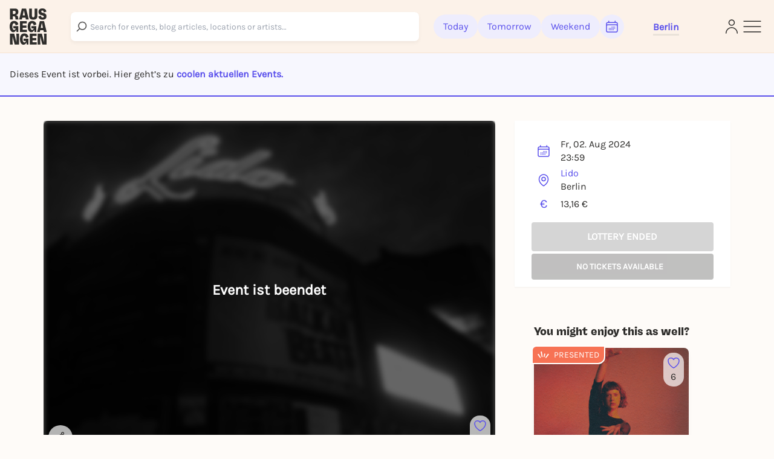

--- FILE ---
content_type: text/javascript
request_url: https://static.rausgegangen.de/static/assets/SvgIcons.c0e7fae4.js
body_size: 8547
content:
import{j as n,b as r}from"./jsx-runtime.ea1fc1fb.js";function s(){return r("svg",{xmlns:"http://www.w3.org/2000/svg",className:"h-6 w-6",fill:"none",viewBox:"0 0 24 24",stroke:"#A79E96",strokeWidth:2,children:[n("path",{strokeLinecap:"round",strokeLinejoin:"round",d:"M15 12a3 3 0 11-6 0 3 3 0 016 0z"}),n("path",{strokeLinecap:"round",strokeLinejoin:"round",d:"M2.458 12C3.732 7.943 7.523 5 12 5c4.478 0 8.268 2.943 9.542 7-1.274 4.057-5.064 7-9.542 7-4.477 0-8.268-2.943-9.542-7z"})]})}function a(){return n("svg",{xmlns:"http://www.w3.org/2000/svg",className:"h-6 w-6",fill:"none",viewBox:"0 0 24 24",stroke:"#A79E96",strokeWidth:2,children:n("path",{strokeLinecap:"round",strokeLinejoin:"round",d:"M13.875 18.825A10.05 10.05 0 0112 19c-4.478 0-8.268-2.943-9.543-7a9.97 9.97 0 011.563-3.029m5.858.908a3 3 0 114.243 4.243M9.878 9.878l4.242 4.242M9.88 9.88l-3.29-3.29m7.532 7.532l3.29 3.29M3 3l3.59 3.59m0 0A9.953 9.953 0 0112 5c4.478 0 8.268 2.943 9.543 7a10.025 10.025 0 01-4.132 5.411m0 0L21 21"})})}function h(){return r("svg",{xmlns:"http://www.w3.org/2000/svg",fill:"none",viewBox:"0 0 24 24",strokeWidth:1.5,stroke:"currentColor",height:"100%",width:"100%",children:[n("path",{strokeLinecap:"round",strokeLinejoin:"round",d:"M2.036 12.322a1.012 1.012 0 0 1 0-.639C3.423 7.51 7.36 4.5 12 4.5c4.638 0 8.573 3.007 9.963 7.178.07.207.07.431 0 .639C20.577 16.49 16.64 19.5 12 19.5c-4.638 0-8.573-3.007-9.963-7.178Z"}),n("path",{strokeLinecap:"round",strokeLinejoin:"round",d:"M15 12a3 3 0 1 1-6 0 3 3 0 0 1 6 0Z"})]})}function w(){return n("svg",{xmlns:"http://www.w3.org/2000/svg",fill:"none",viewBox:"0 0 24 24",strokeWidth:1.5,stroke:"currentColor",className:"size-6",children:n("path",{strokeLinecap:"round",strokeLinejoin:"round",d:"M3.98 8.223A10.477 10.477 0 0 0 1.934 12C3.226 16.338 7.244 19.5 12 19.5c.993 0 1.953-.138 2.863-.395M6.228 6.228A10.451 10.451 0 0 1 12 4.5c4.756 0 8.773 3.162 10.065 7.498a10.522 10.522 0 0 1-4.293 5.774M6.228 6.228 3 3m3.228 3.228 3.65 3.65m7.894 7.894L21 21m-3.228-3.228-3.65-3.65m0 0a3 3 0 1 0-4.243-4.243m4.242 4.242L9.88 9.88"})})}function c(e,o){return n("svg",{xmlns:"http://www.w3.org/2000/svg",fill:"none",viewBox:"0 0 24 24",strokeWidth:"1.5",stroke:"currentColor",children:n("path",{strokeLinecap:"round",strokeLinejoin:"round",d:"m19.5 8.25-7.5 7.5-7.5-7.5"})})}function d(e,o,t,i,l){return n("div",{className:`rounded-full ${l} p-1`,children:n("svg",{xmlns:"http://www.w3.org/2000/svg",className:i,fill:e,viewBox:"0 0 24 24",stroke:o,strokeWidth:t,children:n("path",{strokeLinecap:"round",strokeLinejoin:"round",d:"M5 13l4 4L19 7"})})})}function u(){return n("svg",{xmlns:"http://www.w3.org/2000/svg",className:"h-5 w-5",viewBox:"0 0 20 20",fill:"currentColor",children:n("path",{fillRule:"evenodd",d:"M10.293 3.293a1 1 0 011.414 0l6 6a1 1 0 010 1.414l-6 6a1 1 0 01-1.414-1.414L14.586 11H3a1 1 0 110-2h11.586l-4.293-4.293a1 1 0 010-1.414z",clipRule:"evenodd"})})}function v(e){return n("svg",{xmlns:"http://www.w3.org/2000/svg",className:`${e||"h-4 w-4"}`,fill:"none",viewBox:"0 0 24 24",stroke:"#DC143C	",strokeWidth:2,children:n("path",{strokeLinecap:"round",strokeLinejoin:"round",d:"M12 8v4m0 4h.01M21 12a9 9 0 11-18 0 9 9 0 0118 0z"})})}function g(){return n("svg",{xmlns:"http://www.w3.org/2000/svg",className:"h-4 w-4",fill:"none",viewBox:"0 0 24 24",stroke:"#DC143C	",strokeWidth:2,children:n("path",{strokeLinecap:"round",strokeLinejoin:"round",d:"M12 9v3.75m-9.303 3.376c-.866 1.5.217 3.374 1.948 3.374h14.71c1.73 0 2.813-1.874 1.948-3.374L13.949 3.378c-.866-1.5-3.032-1.5-3.898 0L2.697 16.126ZM12 15.75h.007v.008H12v-.008Z"})})}function m(){return n("span",{className:"text-error inline-block",children:"*"})}function p(e){return n("svg",{xmlns:"http://www.w3.org/2000/svg",className:"h-4 w-4",fill:"none",viewBox:"0 0 24 24",stroke:e,strokeWidth:2,children:n("path",{strokeLinecap:"round",strokeLinejoin:"round",d:"M8 7V3m8 4V3m-9 8h10M5 21h14a2 2 0 002-2V7a2 2 0 00-2-2H5a2 2 0 00-2 2v12a2 2 0 002 2z"})})}function C(e,o){return n("svg",{xmlns:"http://www.w3.org/2000/svg",className:e,fill:"none",viewBox:"0 0 24 24",stroke:o||"#000000",strokeWidth:2,children:n("path",{strokeLinecap:"round",strokeLinejoin:"round",d:"M19 7l-.867 12.142A2 2 0 0116.138 21H7.862a2 2 0 01-1.995-1.858L5 7m5 4v6m4-6v6m1-10V4a1 1 0 00-1-1h-4a1 1 0 00-1 1v3M4 7h16"})})}function k(e,o,t){return n("svg",{xmlns:"http://www.w3.org/2000/svg",fill:"none",stroke:"currentColor",strokeWidth:"1.5",viewBox:"0 0 24 24",children:n("path",{strokeLinecap:"round",strokeLinejoin:"round",d:"M12 4.5v15m7.5-7.5h-15"})})}function f(){return n("svg",{width:"30",height:"30",viewBox:"0 0 24 24",fill:"none",xmlns:"http://www.w3.org/2000/svg",children:n("path",{d:"M14.1213 15.5355C12.9497 17.4882 11.0503 17.4882 9.87868 15.5355C8.70711 13.5829 8.70711 10.4171 9.87868 8.46447C11.0503 6.51184 12.9497 6.51184 14.1213 8.46447M8 10.5H12M8 13.5H12",stroke:"#2E2D2B",strokeWidth:"2",strokeLinecap:"round",strokeLinejoin:"round"})})}function L(e){return n("svg",{xmlns:"http://www.w3.org/2000/svg",className:e,viewBox:"0 0 20 20",fill:"#2E2D2B",children:n("path",{fillRule:"evenodd",d:"M4.293 4.293a1 1 0 011.414 0L10 8.586l4.293-4.293a1 1 0 111.414 1.414L11.414 10l4.293 4.293a1 1 0 01-1.414 1.414L10 11.414l-4.293 4.293a1 1 0 01-1.414-1.414L8.586 10 4.293 5.707a1 1 0 010-1.414z",clipRule:"evenodd"})})}function x(e,o){return n("svg",{xmlns:"http://www.w3.org/2000/svg",className:e,viewBox:"0 0 20 20",fill:o,children:n("path",{fillRule:"evenodd",d:"M4.293 4.293a1 1 0 011.414 0L10 8.586l4.293-4.293a1 1 0 111.414 1.414L11.414 10l4.293 4.293a1 1 0 01-1.414 1.414L10 11.414l-4.293 4.293a1 1 0 01-1.414-1.414L8.586 10 4.293 5.707a1 1 0 010-1.414z",clipRule:"evenodd"})})}function M(){return n("svg",{xmlns:"http://www.w3.org/2000/svg",className:"h-5 w-5",viewBox:"0 0 20 20",fill:"currentColor",children:n("path",{fillRule:"evenodd",d:"M3 17a1 1 0 011-1h12a1 1 0 110 2H4a1 1 0 01-1-1zM6.293 6.707a1 1 0 010-1.414l3-3a1 1 0 011.414 0l3 3a1 1 0 01-1.414 1.414L11 5.414V13a1 1 0 11-2 0V5.414L7.707 6.707a1 1 0 01-1.414 0z",clipRule:"evenodd"})})}function B(e,o){return n("svg",{id:"upload-icon",xmlns:"http://www.w3.org/2000/svg",className:o,fill:"none",viewBox:"0 0 24 24",stroke:e,strokeWidth:2,children:n("path",{strokeLinecap:"round",strokeLinejoin:"round",d:"M4 16v1a3 3 0 003 3h10a3 3 0 003-3v-1m-4-8l-4-4m0 0L8 8m4-4v12"})})}function j(){return n("svg",{xmlns:"http://www.w3.org/2000/svg",className:"h-5 w-5",viewBox:"0 0 20 20",fill:"currentColor",children:n("path",{fillRule:"evenodd",d:"M4 3a2 2 0 00-2 2v10a2 2 0 002 2h12a2 2 0 002-2V5a2 2 0 00-2-2H4zm12 12H4l4-8 3 6 2-4 3 6z",clipRule:"evenodd"})})}function N(){return n("svg",{xmlns:"http://www.w3.org/2000/svg",className:"h-5 w-5",viewBox:"0 0 20 20",fill:"#5B51EC",children:n("path",{fillRule:"evenodd",d:"M4 3a2 2 0 00-2 2v10a2 2 0 002 2h12a2 2 0 002-2V5a2 2 0 00-2-2H4zm12 12H4l4-8 3 6 2-4 3 6z",clipRule:"evenodd"})})}function Z(e){return n("svg",{xmlns:"http://www.w3.org/2000/svg",className:"h-5 w-5",fill:"none",viewBox:"0 0 24 24",stroke:e,strokeWidth:2,children:n("path",{strokeLinecap:"round",strokeLinejoin:"round",d:"M12 8v4l3 3m6-3a9 9 0 11-18 0 9 9 0 0118 0z"})})}function V(e){return n("svg",{xmlns:"http://www.w3.org/2000/svg",className:"h-4 w-4",fill:"none",viewBox:"0 0 24 24",stroke:e,strokeWidth:2,children:n("path",{strokeLinecap:"round",strokeLinejoin:"round",d:"M18 12H6"})})}function H(){return n("svg",{xmlns:"http://www.w3.org/2000/svg",fill:"none",viewBox:"0 0 24 24",strokeWidth:1.5,stroke:"currentColor",className:"h-full w-full",children:n("path",{strokeLinecap:"round",strokeLinejoin:"round",d:"M12 4.5v15m7.5-7.5h-15"})})}function A(){return n("svg",{xmlns:"http://www.w3.org/2000/svg",fill:"none",viewBox:"0 0 24 24",strokeWidth:1.5,stroke:"currentColor",className:"h-full w-full",children:n("path",{strokeLinecap:"round",strokeLinejoin:"round",d:"M5 12h14"})})}function W(){return n("svg",{xmlns:"http://www.w3.org/2000/svg",className:"h-[22px] w-[22px]",fill:"none",viewBox:"0 0 24 24",stroke:"#5B51EC",strokeWidth:2,children:n("path",{strokeLinecap:"round",strokeLinejoin:"round",d:"M9 12l2 2 4-4m6 2a9 9 0 11-18 0 9 9 0 0118 0z"})})}function I(){return n("svg",{xmlns:"http://www.w3.org/2000/svg",className:"h-9 w-9",fill:"none",viewBox:"0 0 24 24",stroke:"#2E2D2B",strokeWidth:3,children:n("path",{strokeLinecap:"round",strokeLinejoin:"round",d:"M4 6h16M4 12h16M4 18h16M4 6h16M4 12h16M4 18h16"})})}function R(e){return n("svg",{xmlns:"http://www.w3.org/2000/svg",className:e,fill:"none",viewBox:"0 0 24 24",stroke:"currentColor",strokeWidth:3,children:n("path",{strokeLinecap:"round",strokeLinejoin:"round",d:"M6 18L18 6M6 6l12 12"})})}function E(e,o,t){return n("svg",{xmlns:"http://www.w3.org/2000/svg",width:o,height:t,viewBox:"0 0 67.41 39.322",children:n("path",{id:"Path_577",d:"M86.411,36.6l6,4.141L74.591,63.322l-4.4-2.939ZM64.148,35.89,70.9,37.4l-5.466,20-4.888-1.113ZM42.775,25.2l7.2-1.2,4.666,32.464-5.2.935ZM25,41.145l6.043-3.785,13.2,22.489L39.8,62.61Z",transform:"translate(-25 -24)",fill:e})})}function z(){return n("svg",{xmlns:"http://www.w3.org/2000/svg",width:"17.377",height:"17.371",viewBox:"0 0 17.377 17.371",children:n("path",{id:"instagram-filled",d:"M10.506,8.9a1.712,1.712,0,1,0-1.713,1.7A1.711,1.711,0,0,0,10.506,8.9ZM13.05.022H4.359A4.338,4.338,0,0,0,.016,4.345v1.2h6.39a4.125,4.125,0,0,1,4.774,0h6.212v-1.2A4.338,4.338,0,0,0,13.05.022Zm1.759,4.112a.483.483,0,0,1-.483.48H12.835a.483.483,0,0,1-.483-.48V2.65a.483.483,0,0,1,.483-.48h1.491a.483.483,0,0,1,.483.48ZM12.918,8.9a4.125,4.125,0,0,1-8.25,0A4.067,4.067,0,0,1,5.06,7.152H.016V13.07a4.338,4.338,0,0,0,4.343,4.323H13.05a4.338,4.338,0,0,0,4.343-4.323V7.151H12.526A4.069,4.069,0,0,1,12.918,8.9Z",transform:"translate(-0.016 -0.022)",fill:"#fff"})})}function y(){return n("svg",{xmlns:"http://www.w3.org/2000/svg",width:"17.277",height:"17.277",viewBox:"0 0 17.277 17.277",children:n("path",{id:"linkedin-rect",d:"M3.392.009A3.4,3.4,0,0,0,.007,3.395V13.9a3.4,3.4,0,0,0,3.386,3.385H13.9A3.4,3.4,0,0,0,17.284,13.9V3.395A3.4,3.4,0,0,0,13.9.009ZM4.244,2.86a1.36,1.36,0,1,1-.017,2.712H4.21A1.36,1.36,0,1,1,4.244,2.86Zm7.693,3.6c1.717,0,3,1.122,3,3.534v4.5H12.332V10.3c0-1.055-.377-1.776-1.322-1.776a1.429,1.429,0,0,0-1.339.954,1.782,1.782,0,0,0-.086.637V14.5H6.976s.034-7.115,0-7.851H9.585V7.757a2.59,2.59,0,0,1,2.352-1.3Zm-9.015.185H5.531V14.5H2.922V6.645Z",transform:"translate(-0.007 -0.009)",fill:"#fff"})})}function P(){return n("svg",{xmlns:"http://www.w3.org/2000/svg",width:"17.287",height:"17.287",viewBox:"0 0 17.287 17.287",children:n("path",{id:"facebook-rect",d:"M3.156,0A3.15,3.15,0,0,0,0,3.156V14.131a3.15,3.15,0,0,0,3.156,3.156H9.1V10.529H7.317V8.1H9.1V6.017c0-1.633,1.056-3.133,3.488-3.133a14.738,14.738,0,0,1,1.713.095l-.057,2.272s-.743-.007-1.553-.007c-.877,0-1.018.4-1.018,1.075V8.1h2.641L14.2,10.529H11.678v6.758h2.453a3.15,3.15,0,0,0,3.156-3.156V3.156A3.15,3.15,0,0,0,14.131,0Z",fill:"#fff"})})}function O(){return r("svg",{xmlns:"http://www.w3.org/2000/svg",className:"h-6 w-6",fill:"#EEEDFD",viewBox:"0 0 24 24",stroke:"currentColor",strokeWidth:2,children:[n("path",{strokeLinecap:"round",strokeLinejoin:"round",d:"M17.657 16.657L13.414 20.9a1.998 1.998 0 01-2.827 0l-4.244-4.243a8 8 0 1111.314 0z"}),n("path",{strokeLinecap:"round",strokeLinejoin:"round",d:"M15 11a3 3 0 11-6 0 3 3 0 016 0z"})]})}function S(e){return n("svg",{xmlns:"http://www.w3.org/2000/svg",fill:"none",viewBox:"0 0 24 24",strokeWidth:2,stroke:"#5B51EC",className:e,children:n("path",{strokeLinecap:"round",strokeLinejoin:"round",d:"M4.5 12h15m0 0l-6.75-6.75M19.5 12l-6.75 6.75"})})}function D(){return n("svg",{xmlns:"http://www.w3.org/2000/svg",width:"7.154",height:"4.292",viewBox:"0 0 7.154 4.292",children:n("path",{id:"Polygon_10","data-name":"Polygon 10",d:"M3.193.461a.5.5,0,0,1,.768,0L6.47,3.472a.5.5,0,0,1-.384.82H1.068a.5.5,0,0,1-.384-.82Z",fill:"#65a81c"})})}function b(){return n("svg",{xmlns:"http://www.w3.org/2000/svg",fill:"#5B51EC",viewBox:"0 0 24 24",strokeWidth:1.5,stroke:"#5B51EC",className:"w-4 h-4",children:n("path",{strokeLinecap:"round",strokeLinejoin:"round",d:"M21 8.25c0-2.485-2.099-4.5-4.688-4.5-1.935 0-3.597 1.126-4.312 2.733-.715-1.607-2.377-2.733-4.313-2.733C5.1 3.75 3 5.765 3 8.25c0 7.22 9 12 9 12s9-4.78 9-12z"})})}function T(){return n("svg",{xmlns:"http://www.w3.org/2000/svg",fill:"none",viewBox:"0 0 24 24",strokeWidth:3,stroke:"currentColor",className:"w-3 h-3",children:n("path",{strokeLinecap:"round",strokeLinejoin:"round",d:"M15.75 19.5l-7.5-7.5 7.5-7.5"})})}function _(){return n("svg",{xmlns:"http://www.w3.org/2000/svg",fill:"none",viewBox:"0 0 24 24",strokeWidth:3,stroke:"currentColor",className:"w-3 h-3",children:n("path",{strokeLinecap:"round",strokeLinejoin:"round",d:"M8.25 4.5l7.5 7.5-7.5 7.5"})})}function G(){return n("svg",{xmlns:"http://www.w3.org/2000/svg",fill:"none",viewBox:"0 0 24 24",width:"100%",height:"100%",strokeWidth:"1.5",stroke:"currentColor","aria-hidden":"true",children:n("path",{strokeLinecap:"round",strokeLinejoin:"round",d:"m8.25 4.5 7.5 7.5-7.5 7.5"})})}function U(){return n("svg",{xmlns:"http://www.w3.org/2000/svg",fill:"none",stroke:"currentColor",strokeWidth:"1.5",width:"100%",height:"100%",viewBox:"0 0 24 24","aria-hidden":"true",children:n("path",{strokeLinecap:"round",strokeLinejoin:"round",d:"m19.5 8.25-7.5 7.5-7.5-7.5"})})}function F({color:e}){return n("svg",{xmlns:"http://www.w3.org/2000/svg",fill:"none",viewBox:"0 0 24 24",strokeWidth:3,stroke:e||"#7AC923",className:"w-4 h-4",children:n("path",{strokeLinecap:"round",strokeLinejoin:"round",d:"M4.5 12.75l6 6 9-13.5"})})}function q(e){return n("svg",{className:e,fill:"none",stroke:"currentColor",viewBox:"0 0 24 24",xmlns:"http://www.w3.org/2000/svg",children:n("path",{strokeLinecap:"round",strokeLinejoin:"round",strokeWidth:"2",d:"M21 21l-6-6m2-5a7 7 0 11-14 0 7 7 0 0114 0z"})})}function X(e){return n("svg",{xmlns:"http://www.w3.org/2000/svg",fill:"none",stroke:"currentColor",viewBox:"0 0 24 24",children:n("path",{d:"m21 21-5-5m0 0A8 8 0 1 0 5 5a8 8 0 0 0 11 11Z"})})}function $(){return r("svg",{xmlns:"http://www.w3.org/2000/svg",fill:"none",viewBox:"0 0 24 24",strokeWidth:1.5,stroke:"#5B51EC",className:"w-4 h-4",children:[n("path",{strokeLinecap:"round",strokeLinejoin:"round",d:"M6.827 6.175A2.31 2.31 0 015.186 7.23c-.38.054-.757.112-1.134.175C2.999 7.58 2.25 8.507 2.25 9.574V18a2.25 2.25 0 002.25 2.25h15A2.25 2.25 0 0021.75 18V9.574c0-1.067-.75-1.994-1.802-2.169a47.865 47.865 0 00-1.134-.175 2.31 2.31 0 01-1.64-1.055l-.822-1.316a2.192 2.192 0 00-1.736-1.039 48.774 48.774 0 00-5.232 0 2.192 2.192 0 00-1.736 1.039l-.821 1.316z"}),n("path",{strokeLinecap:"round",strokeLinejoin:"round",d:"M16.5 12.75a4.5 4.5 0 11-9 0 4.5 4.5 0 019 0zM18.75 10.5h.008v.008h-.008V10.5z"})]})}function J(e){return n("svg",{xmlns:"http://www.w3.org/2000/svg",fill:"none",viewBox:"0 0 24 24",strokeWidth:2,stroke:"#E82A2A",className:e,children:n("path",{strokeLinecap:"round",strokeLinejoin:"round",d:"M18.364 18.364A9 9 0 005.636 5.636m12.728 12.728A9 9 0 015.636 5.636m12.728 12.728L5.636 5.636"})})}function K(){return n("svg",{xmlns:"http://www.w3.org/2000/svg",fill:"none",viewBox:"0 0 24 24",strokeWidth:1.5,stroke:"#fff",className:"w-8 h-8",children:n("path",{strokeLinecap:"round",strokeLinejoin:"round",d:"M2.25 21h19.5m-18-18v18m10.5-18v18m6-13.5V21M6.75 6.75h.75m-.75 3h.75m-.75 3h.75m3-6h.75m-.75 3h.75m-.75 3h.75M6.75 21v-3.375c0-.621.504-1.125 1.125-1.125h2.25c.621 0 1.125.504 1.125 1.125V21M3 3h12m-.75 4.5H21m-3.75 3.75h.008v.008h-.008v-.008zm0 3h.008v.008h-.008v-.008zm0 3h.008v.008h-.008v-.008z"})})}function Q(){return n("svg",{xmlns:"http://www.w3.org/2000/svg",fill:"none",viewBox:"0 0 24 24",strokeWidth:3,stroke:"currentColor",className:"w-3 h-3",children:n("path",{strokeLinecap:"round",strokeLinejoin:"round",d:"M4.5 12.75l6 6 9-13.5"})})}function Y(){return n("svg",{xmlns:"http://www.w3.org/2000/svg",fill:"none",viewBox:"0 0 24 24",strokeWidth:1.5,stroke:"#F77254",className:"w-6 h-6",children:n("path",{strokeLinecap:"round",strokeLinejoin:"round",d:"M15 12H9m12 0a9 9 0 11-18 0 9 9 0 0118 0z"})})}function n1(e){return n("svg",{xmlns:"http://www.w3.org/2000/svg",fill:"none",viewBox:"0 0 24 24",strokeWidth:1.5,stroke:e,className:"w-6 h-6",children:n("path",{strokeLinecap:"round",strokeLinejoin:"round",d:"M3 16.5v2.25A2.25 2.25 0 005.25 21h13.5A2.25 2.25 0 0021 18.75V16.5M16.5 12L12 16.5m0 0L7.5 12m4.5 4.5V3"})})}function e1(e,o){return n("svg",{xmlns:"http://www.w3.org/2000/svg",fill:"none",viewBox:"0 0 24 24",strokeWidth:e,stroke:"currentColor",className:`${o||"w-6 h-6"}`,children:n("path",{strokeLinecap:"round",strokeLinejoin:"round",d:"M13.5 4.5L21 12m0 0l-7.5 7.5M21 12H3"})})}function o1(e,o){return n("svg",{xmlns:"http://www.w3.org/2000/svg",fill:"none",viewBox:"0 0 24 24",strokeWidth:2,stroke:o||"currentColor",className:e||"w-3 h-3",children:n("path",{strokeLinecap:"round",strokeLinejoin:"round",d:"M16.862 4.487l1.687-1.688a1.875 1.875 0 112.652 2.652L6.832 19.82a4.5 4.5 0 01-1.897 1.13l-2.685.8.8-2.685a4.5 4.5 0 011.13-1.897L16.863 4.487zm0 0L19.5 7.125"})})}function r1(){return n("svg",{xmlns:"http://www.w3.org/2000/svg",fill:"none",viewBox:"0 0 24 24",strokeWidth:"1.5",stroke:"currentColor",className:"ml-2 w-4 h-4",children:n("path",{strokeLinecap:"round",strokeLinejoin:"round",d:"M15.666 3.888A2.25 2.25 0 0013.5 2.25h-3c-1.03 0-1.9.693-2.166 1.638m7.332 0c.055.194.084.4.084.612v0a.75.75 0 01-.75.75H9a.75.75 0 01-.75-.75v0c0-.212.03-.418.084-.612m7.332 0c.646.049 1.288.11 1.927.184 1.1.128 1.907 1.077 1.907 2.185V19.5a2.25 2.25 0 01-2.25 2.25H6.75A2.25 2.25 0 014.5 19.5V6.257c0-1.108.806-2.057 1.907-2.185a48.208 48.208 0 011.927-.184"})})}function t1(){return n("svg",{xmlns:"http://www.w3.org/2000/svg",width:"11",height:"9",viewBox:"0 0 11 9",fill:"none",children:n("path",{d:"M7.01545 6.0158L7.57348 5.45777C7.66067 5.37058 7.81239 5.43161 7.81239 5.55717V8.09271C7.81239 8.55482 7.43746 8.92975 6.97534 8.92975H0.837041C0.374925 8.92975 0 8.55482 0 8.09271V1.9544C0 1.49229 0.374925 1.11736 0.837041 1.11736H5.60643C5.73025 1.11736 5.79302 1.26733 5.70583 1.35627L5.1478 1.9143C5.12165 1.94045 5.08677 1.9544 5.04841 1.9544H0.837041V8.09271H6.97534V6.11345C6.97534 6.07683 6.98929 6.04196 7.01545 6.0158ZM9.7463 2.49674L5.16699 7.07605L3.59056 7.25043C3.13367 7.30101 2.7448 6.91562 2.79537 6.45525L2.96975 4.87882L7.54907 0.299504C7.9484 -0.0998346 8.59362 -0.0998346 8.99122 0.299504L9.74456 1.05284C10.1439 1.45218 10.1439 2.09914 9.7463 2.49674ZM8.02339 3.03558L7.01022 2.02241L3.77017 5.2642L3.64287 6.40293L4.7816 6.27563L8.02339 3.03558ZM9.1534 1.64575L8.40006 0.892408C8.32856 0.820911 8.21172 0.820911 8.14197 0.892408L7.60312 1.43125L8.61629 2.44442L9.15514 1.90558C9.22489 1.83234 9.22489 1.71724 9.1534 1.64575Z",fill:"black"})})}function i1(){return n("svg",{xmlns:"http://www.w3.org/2000/svg",width:"9",height:"7",viewBox:"0 0 9 7",fill:"none",children:n("path",{d:"M4.38068 1.81564L1.50012 4.18812V6.7487C1.50012 6.815 1.52646 6.87858 1.57334 6.92546C1.62022 6.97234 1.6838 6.99868 1.7501 6.99868L3.5009 6.99415C3.56698 6.99382 3.63025 6.96734 3.67686 6.92049C3.72347 6.87365 3.74963 6.81025 3.74963 6.74417V5.24881C3.74963 5.18252 3.77597 5.11893 3.82285 5.07205C3.86973 5.02517 3.93331 4.99883 3.99961 4.99883H4.99954C5.06584 4.99883 5.12942 5.02517 5.1763 5.07205C5.22318 5.11893 5.24952 5.18252 5.24952 5.24881V6.74307C5.24941 6.77597 5.2558 6.80856 5.26832 6.83898C5.28084 6.8694 5.29924 6.89705 5.32246 6.92034C5.34568 6.94364 5.37327 6.96212 5.40365 6.97473C5.43403 6.98735 5.4666 6.99384 5.4995 6.99384L7.24968 6.99868C7.31597 6.99868 7.37956 6.97234 7.42644 6.92546C7.47332 6.87858 7.49966 6.815 7.49966 6.7487V4.1864L4.61972 1.81564C4.58586 1.78835 4.54369 1.77347 4.5002 1.77347C4.45671 1.77347 4.41454 1.78835 4.38068 1.81564ZM8.9308 3.42817L7.62465 2.35154V0.187486C7.62465 0.137761 7.60489 0.0900736 7.56973 0.0549133C7.53457 0.0197529 7.48689 0 7.43716 0H6.56223C6.5125 0 6.46482 0.0197529 6.42966 0.0549133C6.3945 0.0900736 6.37474 0.137761 6.37474 0.187486V1.32193L4.97594 0.171081C4.84171 0.0606171 4.67326 0.000220818 4.49942 0.000220818C4.32557 0.000220818 4.15713 0.0606171 4.02289 0.171081L0.0680414 3.42817C0.0490566 3.44387 0.0333496 3.46314 0.021818 3.48491C0.0102864 3.50667 0.00315613 3.53049 0.000834648 3.55502C-0.00148683 3.57954 0.00104596 3.60427 0.0082883 3.62782C0.0155306 3.65136 0.0273406 3.67324 0.0430434 3.69222L0.44145 4.17655C0.45711 4.1956 0.476372 4.21136 0.498133 4.22295C0.519894 4.23454 0.543727 4.24172 0.568267 4.24409C0.592808 4.24645 0.617573 4.24395 0.641147 4.23674C0.664721 4.22952 0.68664 4.21772 0.705649 4.20202L4.38068 1.17507C4.41454 1.14777 4.45671 1.13289 4.5002 1.13289C4.54369 1.13289 4.58586 1.14777 4.61972 1.17507L8.29491 4.20202C8.31388 4.21772 8.33577 4.22953 8.35931 4.23678C8.38285 4.24402 8.40759 4.24655 8.43211 4.24423C8.45663 4.24191 8.48045 4.23478 8.50222 4.22325C8.52398 4.21171 8.54326 4.19601 8.55895 4.17702L8.95736 3.69268C8.97304 3.6736 8.9848 3.6516 8.99196 3.62796C8.99912 3.60431 9.00153 3.57949 8.99906 3.55491C8.99659 3.53033 8.98929 3.50648 8.97758 3.48473C8.96586 3.46298 8.94996 3.44376 8.9308 3.42817Z",fill:"black"})})}function l1(){return n("svg",{xmlns:"http://www.w3.org/2000/svg",fill:"currentColor",viewBox:"0 0 24 24",className:"w-6 h-6",children:n("path",{d:"M12.356 5.435 1.938 16.384a.5.5 0 0 0 .018.707l2.9 2.757a.5.5 0 0 0 .706-.018L15.978 8.882l-3.622-3.447Zm7.681-.819a.5.5 0 0 0-.018-.706l-2.9-2.757a.5.5 0 0 0-.707.017l-2.68 2.817 3.622 3.446 2.683-2.817Zm-2.89 12.233-1 .025-.024-1a1 1 0 1 0-2 .05l.025 1-1 .024a1 1 0 0 0 .05 2l1-.025.025 1a1 1 0 1 0 2-.05l-.025-1 1-.024a1 1 0 1 0-.05-2h-.001ZM2.953 9.2l.025 1a1 1 0 1 0 2-.05l-.025-1 1-.025a1 1 0 1 0-.05-2l-1 .025-.025-1a1 1 0 0 0-2 .049l.025 1-1 .025a1 1 0 0 0 .05 2l1-.024Zm15.07 2.626-2 .05.05 1.999 2-.05-.05-1.999ZM11.752.978l-2 .05.05 2 2-.05-.05-2Zm-2.95 2.075-2 .05.05 1.999 2-.05-.05-2ZM5.753 1.127l-1.999.05.05 2 1.999-.05-.05-2Zm15.194 7.625-2 .05.05 2 2-.05-.05-2Zm.125 4.998-2 .05.05 2 2-.05-.05-2Z"})})}function s1(){return r("svg",{width:"16",height:"17",viewBox:"0 0 16 17",fill:"none",xmlns:"http://www.w3.org/2000/svg",children:[n("path",{fillRule:"evenodd",clipRule:"evenodd",d:"M7.99992 3.02382C5.0544 3.02382 2.66659 5.41164 2.66659 8.35716C2.66659 11.3027 5.0544 13.6905 7.99992 13.6905C10.9454 13.6905 13.3333 11.3027 13.3333 8.35716C13.3333 5.41164 10.9454 3.02382 7.99992 3.02382ZM1.33325 8.35716C1.33325 4.67526 4.31802 1.69049 7.99992 1.69049C11.6818 1.69049 14.6666 4.67526 14.6666 8.35716C14.6666 12.0391 11.6818 15.0238 7.99992 15.0238C4.31802 15.0238 1.33325 12.0391 1.33325 8.35716ZM7.99992 7.33242C8.36811 7.33242 8.66659 7.6309 8.66659 7.99908L8.66658 11.4743C8.66658 11.8425 8.36811 12.141 7.99992 12.141C7.63173 12.141 7.33325 11.8425 7.33325 11.4743L7.33325 7.99908C7.33325 7.6309 7.63173 7.33242 7.99992 7.33242Z",fill:"currentColor"}),n("circle",{cx:"7.99992",cy:"5.02384",r:"0.666667",fill:"currentColor"})]})}function a1(){return n("svg",{xmlns:"http://www.w3.org/2000/svg",fill:"none",stroke:"currentColor",strokeWidth:"1.5",viewBox:"0 0 24 24",children:n("path",{strokeLinecap:"round",strokeLinejoin:"round",d:"M11 11h0a1 1 0 0 1 1 1v3a1 1 0 0 0 1 1h0m8-4a9 9 0 1 1-18 0 9 9 0 0 1 18 0Zm-9-4h0v0h0v0Z"})})}function h1(){return n("svg",{xmlns:"http://www.w3.org/2000/svg",fill:"#5B51EC",width:"33px",height:"45px",viewBox:"0 0 33 44",version:"1.1",children:n("g",{id:"surface1",children:n("path",{d:"M 14.492188 0.125 C 9.941406 0.789062 6.875 2.199219 4.167969 4.917969 C 0.929688 8.15625 -0.570312 13.179688 0.296875 17.972656 C 1.417969 24.34375 5.394531 30.59375 13.898438 39.371094 C 15.464844 41.011719 16.816406 42.339844 16.878906 42.339844 C 16.964844 42.339844 18.296875 40.949219 19.84375 39.246094 C 28.386719 29.867188 32.113281 23.515625 32.789062 17.183594 C 32.980469 15.296875 32.765625 12.285156 32.34375 10.710938 C 30.96875 5.6875 27.054688 1.949219 21.789062 0.621094 C 20.03125 0.1875 15.972656 -0.0820312 14.492188 0.125 Z M 13.960938 8.964844 C 13.960938 9.109375 14.34375 11.707031 14.808594 14.734375 C 15.25 17.765625 15.570312 20.296875 15.484375 20.382812 C 15.25 20.609375 13.539062 20.816406 13.539062 20.609375 C 13.539062 20.503906 13.007812 17.972656 12.375 14.945312 C 11.71875 11.933594 11.234375 9.359375 11.296875 9.214844 C 11.464844 8.777344 13.960938 8.570312 13.960938 8.964844 Z M 21.492188 13.554688 C 21.554688 13.59375 21.132812 15.253906 20.582031 17.207031 L 19.589844 20.796875 L 18.847656 20.652344 C 18.425781 20.566406 18 20.445312 17.894531 20.339844 C 17.726562 20.171875 18.234375 16.789062 18.847656 13.886719 L 19.058594 12.929688 L 20.246094 13.199219 C 20.878906 13.34375 21.449219 13.511719 21.492188 13.554688 Z M 28.386719 13.925781 C 29.023438 14.320312 29.382812 14.695312 29.320312 14.859375 C 29.171875 15.234375 23.058594 22.832031 22.910156 22.832031 C 22.570312 22.832031 21.34375 21.917969 21.40625 21.710938 C 21.492188 21.417969 27.121094 13.28125 27.265625 13.28125 C 27.308594 13.28125 27.816406 13.574219 28.386719 13.925781 Z M 9.285156 17.414062 C 10.578125 19.570312 11.632812 21.441406 11.632812 21.542969 C 11.632812 21.855469 10.152344 22.707031 9.964844 22.5 C 9.5 21.980469 4.613281 14.902344 4.675781 14.859375 C 4.800781 14.757812 6.855469 13.492188 6.894531 13.492188 C 6.917969 13.492188 7.996094 15.253906 9.285156 17.414062 Z M 9.285156 17.414062 "})})})}function w1(e){return n("svg",{width:"15",height:"16",viewBox:"0 0 15 16",fill:"none",xmlns:"http://www.w3.org/2000/svg",children:n("path",{d:"M1.28001 8.49113C1.04043 8.48592 0.842515 8.43644 0.686265 8.34269C0.530015 8.24373 0.412827 8.11873 0.334702 7.96769C0.261786 7.81144 0.23314 7.64738 0.248765 7.4755C0.26439 7.29842 0.324286 7.13436 0.428452 6.98331C0.532619 6.83227 0.686265 6.70988 0.88939 6.61613L13.3738 0.827064C13.6498 0.696856 13.9024 0.642168 14.1316 0.663002C14.366 0.683835 14.5587 0.764564 14.7097 0.905189C14.866 1.04061 14.9597 1.22029 14.991 1.44425C15.0222 1.66821 14.9727 1.92342 14.8425 2.20988L9.06908 14.6239C8.96491 14.8479 8.8321 15.0172 8.67064 15.1318C8.51439 15.2515 8.34772 15.3193 8.17064 15.3349C7.99356 15.3557 7.82689 15.3271 7.67064 15.2489C7.51439 15.176 7.38679 15.0614 7.28783 14.9052C7.19408 14.7489 7.1472 14.5536 7.1472 14.3193L7.13158 8.67081C7.13158 8.61352 7.11856 8.57446 7.09251 8.55363C7.07168 8.52759 7.03262 8.51456 6.97533 8.51456L1.28001 8.49113Z",fill:e})})}function c1(){return n("svg",{width:"16",height:"12",viewBox:"0 0 16 12",fill:"none",xmlns:"http://www.w3.org/2000/svg",children:n("path",{fillRule:"evenodd",clipRule:"evenodd",d:"M15.7071 0.292893C16.0976 0.683417 16.0976 1.31658 15.7071 1.70711L5.70711 11.7071C5.31658 12.0976 4.68342 12.0976 4.29289 11.7071L0.292893 7.70711C-0.0976311 7.31658 -0.0976311 6.68342 0.292893 6.29289C0.683417 5.90237 1.31658 5.90237 1.70711 6.29289L5 9.58579L14.2929 0.292893C14.6834 -0.0976311 15.3166 -0.0976311 15.7071 0.292893Z",fill:"#5B51EC"})})}function d1(e){return n("svg",{xmlns:"http://www.w3.org/2000/svg",fill:"none",width:e,viewBox:"0 0 24 24",strokeWidth:3,stroke:"currentColor",className:"size-6",children:n("path",{strokeLinecap:"round",strokeLinejoin:"round",d:"m19.5 8.25-7.5 7.5-7.5-7.5"})})}function u1(){return r("svg",{className:"animate-spin h-6 w-6 text-bw-medium",xmlns:"http://www.w3.org/2000/svg",fill:"none",viewBox:"0 0 24 24",children:[n("circle",{className:"opacity-25",cx:"12",cy:"12",r:"10",stroke:"currentColor","stroke-width":"4"}),n("path",{className:"opacity-75",fill:"currentColor",d:"M4 12a8 8 0 018-8V0C5.373 0 0 5.373 0 12h4zm2 5.291A7.962 7.962 0 014 12H0c0 3.042 1.135 5.824 3 7.938l3-2.647z"})]})}function v1(){return n("svg",{xmlns:"http://www.w3.org/2000/svg",fill:"none",viewBox:"0 0 24 24",strokeWidth:"1.5",stroke:"currentColor",className:"w-full h-full",children:n("path",{strokeLinecap:"round",strokeLinejoin:"round",d:"M6 18L18 6M6 6l12 12"})})}function g1(){return n("svg",{xmlns:"http://www.w3.org/2000/svg",fill:"none",viewBox:"0 0 24 24",strokeWidth:"1.5",stroke:"currentColor",className:"w-full h-full",children:n("path",{strokeLinecap:"round",strokeLinejoin:"round",d:"M14.857 17.082a23.848 23.848 0 0 0 5.454-1.31A8.967 8.967 0 0 1 18 9.75V9A6 6 0 0 0 6 9v.75a8.967 8.967 0 0 1-2.312 6.022c1.733.64 3.56 1.085 5.455 1.31m5.714 0a24.255 24.255 0 0 1-5.714 0m5.714 0a3 3 0 1 1-5.714 0"})})}function m1(){return n("svg",{xmlns:"http://www.w3.org/2000/svg",fill:"none",viewBox:"0 0 24 24",strokeWidth:1.5,stroke:"currentColor",className:"h-full w-full",children:n("path",{strokeLinecap:"round",strokeLinejoin:"round",d:"M9.813 15.904 9 18.75l-.813-2.846a4.5 4.5 0 0 0-3.09-3.09L2.25 12l2.846-.813a4.5 4.5 0 0 0 3.09-3.09L9 5.25l.813 2.846a4.5 4.5 0 0 0 3.09 3.09L15.75 12l-2.846.813a4.5 4.5 0 0 0-3.09 3.09ZM18.259 8.715 18 9.75l-.259-1.035a3.375 3.375 0 0 0-2.455-2.456L14.25 6l1.036-.259a3.375 3.375 0 0 0 2.455-2.456L18 2.25l.259 1.035a3.375 3.375 0 0 0 2.456 2.456L21.75 6l-1.035.259a3.375 3.375 0 0 0-2.456 2.456ZM16.894 20.567 16.5 21.75l-.394-1.183a2.25 2.25 0 0 0-1.423-1.423L13.5 18.75l1.183-.394a2.25 2.25 0 0 0 1.423-1.423l.394-1.183.394 1.183a2.25 2.25 0 0 0 1.423 1.423l1.183.394-1.183.394a2.25 2.25 0 0 0-1.423 1.423Z"})})}var C1=Object.freeze(Object.defineProperty({__proto__:null,Eye:s,EyeOff:a,EyeOutline:h,EyeOffOutline:w,ArrowDown:c,CheckCircle:d,LeftArrow:u,ExclamationCircle:v,ExclamationTriangle:g,RequiredStar:m,Calendar:p,Trash:C,Plus:k,EuroSymbol:f,Remove:L,UploadIcon:M,Clock:Z,RemoveTicketVariantIcon:x,Minus:V,UploadIconRoundedCorners:B,UploadImageIcon:j,CheckIconPurple:W,MenuIcon:I,CloseMenuIcon:R,RG_Logo:E,InstagramIcon:z,LinkedinIcon:y,FacebookIcon:P,LocationMarker:O,RightArrow:S,PurpleImageIcon:N,GreenPolygon:D,Heart:b,ChevronLeft:T,ChevronRight:_,SimpleCheck:F,SearchIcon:q,MagifyingGlass:X,Camera:$,RemoveCircle:Y,Stop:J,Building:K,Check:Q,ArrowDownTray:n1,ArrowRight:e1,Pencil:o1,Copy:r1,EditIcon:t1,SmallHomeIcon:i1,MagicWand:l1,InformationCircle:s1,InformationCircleOutline:a1,Navigation:w1,PurpleCheck:c1,PurpleEventPin:h1,ChevronDown:d1,Loading:u1,ChevronRightOutline:G,ChevronDownOutline:U,XMark:v1,Bell:g1,Sparkles:m1,PlusOutline:H,MinusOutline:A},Symbol.toStringTag,{value:"Module"}));export{c as A,g1 as B,$ as C,a1 as D,h as E,S as F,D as G,z as H,C1 as I,P as J,y as K,u1 as L,X as M,w1 as N,Y as O,k as P,W as Q,L as R,m1 as S,C as T,M as U,q as V,v1 as X,w as a,Z as b,s as c,a as d,d as e,x as f,m as g,G as h,U as i,v as j,c1 as k,d1 as l,u as m,A as n,H as o,Q as p,J as q,h1 as r,R as s,p as t,N as u,B as v,j as w,V as x,o1 as y,F as z};
